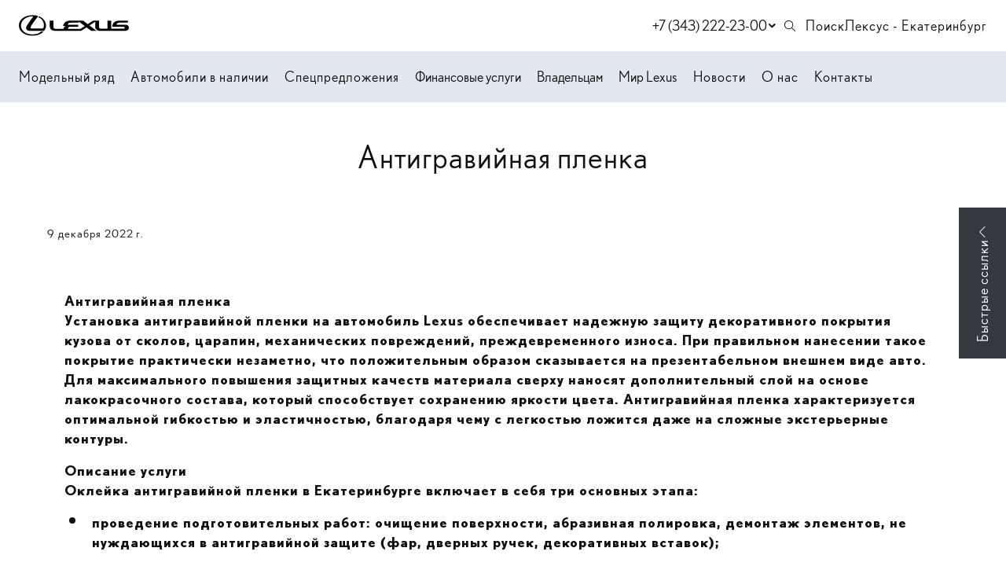

--- FILE ---
content_type: text/html; charset=utf-8
request_url: https://lexus-ekaterinburg.ru/news/info/antigraviynaya-plenka-v-servise-leksus
body_size: 22431
content:


<!DOCTYPE html>
<html lang="ru">
<head>
            <link rel="shortcut icon" type="image/png" href="/favicon.png">
    <title>Антигравийная пленка | Новости</title>

                <meta name="turbo-visit-control" content="reload">
        <meta name="turbo-cache-control" content="no-cache">
    
    <meta charset="UTF-8">
    <meta http-equiv="X-UA-Compatible" content="IE=edge">
    <meta name="format-detection" content="telephone=no">
    <meta name="viewport"
          content="width=device-width,maximum-scale=1,initial-scale=1,user-scalable=no,viewport-fit=cover">
        <meta name="description" content="Антигравийная пленка — официальный дилер Лексус - Екатеринбург в Екатеринбурге">
    <meta property="og:description" content="Антигравийная пленка — официальный дилер Лексус - Екатеринбург в Екатеринбурге">
        <link rel="canonical" href="https://lexus-ekaterinburg.ru/news/antigraviynaya-plenka-v-servise-leksus">
    <!-- Twitter Card data -->
    <meta name="twitter:card" content="summary_large_image">
    <!-- Open Graph data -->
    <meta property="og:title" content="&lt;b id=&quot;docs-internal-guid-5f5adfe8-7fff-98b8-d4d2-abb6a03063df&quot;&gt;Антигравийная пленка&lt;/b&gt;">
    <meta property="og:logo" content="http://tradeins.space/uploads/company/43/Logo.png">
    <meta property="og:type" content="website">
    <meta property="og:url" content="https://lexus-ekaterinburg.ru/news/antigraviynaya-plenka-v-servise-leksus">

    <meta property="og:image" content="https://lexus-ekaterinburg.ru/build/app_build/images/og-image.png">


    
        
    <!-- SEO MARKUP -->
            <script type="application/ld+json">
    {
        "@context": "http://schema.org",
        "@type": "AutoDealer",
        "name": "Лексус - Екатеринбург",
        "url": "https://lexus-ekaterinburg.ru/",
        "logo": "http://tradeins.space/uploads/company/43/Logo.png",
        "address":
         {
            "@type": "PostalAddress",
            "streetAddress": "ул. Металлургов, д. 60",
            "addressLocality": "Екатеринбург",
            "addressRegion": "Свердловская область",
            "addressCountry": "Россия"
        },
        "geo":
         {
            "@type": "GeoCoordinates",
            "latitude": "56.828136129563",
            "longitude": "60.528260607687"
        },
        "contactPoint":
         {
            "@type": "ContactPoint",
            "contactType": "Отдел продаж",
            "telephone": ["+7 (343) 222-23-00"]
        }
    }
</script>


            <script type="application/ld+json">
    {
        "@context": "https://schema.org",
        "@type": "NewsArticle",
        "url": "https://lexus-ekaterinburg.ru/news/antigraviynaya-plenka-v-servise-leksus",
        "headline": "Антигравийная пленка",
        "image": "https://lexus-ekaterinburg.ruhttps://cdn.trx.tradedealer.ru/307/media/download/news-parsed/58NrQA__kuzov.jpeg",
        "datePublished": "2022-12-09"
    }
</script>


            <script type="application/ld+json">
    {
        "@context": "https://schema.org",
        "@type": "BreadcrumbList",
        "itemListElement": [
            {
                "@type": "ListItem",
                "position": 1,
                "name": "Главная",
                "item": "https://lexus-ekaterinburg.ru/"
            }
,            {
                "@type": "ListItem",
                "position": 2,
                "name": "blog",
                "item": "https://lexus-ekaterinburg.ru/news"
            }
,            {
                "@type": "ListItem",
                "position": 3,
                "name": "Полезная информация",
                "item": "https://lexus-ekaterinburg.ru/news/info"
            }
,            {
                "@type": "ListItem",
                "position": 4,
                "name": "Антигравийная пленка",
                "item": "https://lexus-ekaterinburg.ru/news/antigraviynaya-plenka-v-servise-leksus"
            }
        ]
    }
</script> <!-- application/ld+json -->

        
        
                        <link rel="stylesheet" href="/builds/build41/app_build/6277.a3cd26cf.css" data-turbo-track="reload" crossorigin="anonymous" integrity="sha384-HwCsgzjy62HMXk6CnNKbLSYPyC+s6/qaOKhskXm7Va+j4sZW1WkTOlFzPKqHf1F8"><link rel="stylesheet" href="/builds/build41/app_build/app.88dfbdc0.css" data-turbo-track="reload" crossorigin="anonymous" integrity="sha384-rMrkLh33t1sYDyd0rIMu2wwvAKJ73stJUGt5TwEmaUreWs9g312y+ZfnZSJni91D">
    
        
                <script src="/builds/build41/app_build/runtime.904f4013.js" data-turbo-track="reload" integrity="sha384-rbnj9SlQStPvp/1rfxYac2h8tkL3Y2QjqDTvORAPR5f95d3uJNpBi5E+gJ8mm4xj"></script><script src="/builds/build41/app_build/preload.63beac6b.js" data-turbo-track="reload" integrity="sha384-aIxJQcTVDVLyaWmTJ/GT41c4kXKCTmgNS7sG721zvb55IkI4K3Nk3ASC1CH1lrT/"></script>
                <script src="https://event.tradedealer.ru/trade_corp/module.js?mod=_light" async></script>
                                <script>
            function loadScript(src, excludeBot = true, async = true, defer = false, onload = null) {
                if (excludeBot && window.isbot) {
                    return;
                }
                let script = document.createElement('script');
                script.onload = onload ? onload : function(e) {};
                script.src = src;
                if (async) {
                    script.async = async;
                } else if (defer) {
                    script.defer = defer;
                }
                document.head.appendChild(script);
            }
        </script>
        <script src="/builds/build41/app_build/6277.29abc6c7.js" defer data-turbo-track="reload" integrity="sha384-aUWWxv2NrzO2GKJgWb+gXPP1bD5hIjxWhj7Mkom9/W7cR9ONB7nOWLQ/q9gGlVTR"></script><script src="/builds/build41/app_build/app.0a43bce3.js" defer data-turbo-track="reload" integrity="sha384-zNr5JoNvWY4N9xwR4UQkf+qjkO9gXrLVjQIhXNUMq8j2uAG+Ruhj2qN8qxc8zH5o"></script>
        
            
        
            
            
</head>
<body     data-project-theme="lexus">
            <script>loadScript('https://script.tradedealer.ru/script/myVwP7IdSsWwLCwX.js', 1, 1, 0, );</script>
    
            <div data-controller="admin-helper"
     style="position: fixed; top: 20px; left: 20px; z-index: 9999; display: none;">
    <div class="admin-helper-container"
         style="background: rgba(255, 255, 255, 0.85);
                border-radius: 8px;
                box-shadow: 0 2px 10px rgba(0, 0, 0, 0.1);
                padding: 2px;
                display: flex;
                gap: 6px;
                border: 1px solid rgba(0, 0, 0, 0.1);
                transition: all 0.2s ease;
                backdrop-filter: blur(4px);">
        
        <button data-admin-helper-target="noCacheBtn"
                class="admin-helper-btn admin-helper-btn--page"
                data-action="click->admin-helper#noCache"
                title="Показывать кэшированные ответы"
                style="display: inline-flex;
                      align-items: center;
                      gap: 4px;
                      padding: 6px 10px;
                      border-radius: 6px;
                      background: rgba(108, 117, 125, 0.1);
                      border: 1px solid rgba(108, 117, 125, 0.2);
                      color: #495057;
                      text-decoration: none;
                      font-size: 13px;
                      font-weight: 500;
                      transition: all 0.15s ease;">
            NoCache
        </button>

        <button data-admin-helper-target="clickZoneBtn"
                class="admin-helper-btn admin-helper-btn--admin"
                data-action="click->admin-helper#openAdminHelp"
                style="display: inline-flex;
                       align-items: center;
                       gap: 4px;
                       padding: 6px 10px;
                       border-radius: 6px;
                       background: rgba(13, 110, 253, 0.1);
                       border: 1px solid rgba(13, 110, 253, 0.2);
                       color: #0d6efd;
                       font-size: 13px;
                       font-weight: 500;
                       cursor: pointer;
                       transition: all 0.15s ease;">
            <svg width="12" height="12" viewBox="0 0 24 24" fill="none" xmlns="http://www.w3.org/2000/svg"
                 style="opacity: 0.8;">
                <path d="M12 15C13.6569 15 15 13.6569 15 12C15 10.3431 13.6569 9 12 9C10.3431 9 9 10.3431 9 12C9 13.6569 10.3431 15 12 15Z"
                      stroke="#0d6efd" stroke-width="1.5" stroke-linecap="round" stroke-linejoin="round"/>
                <path d="M19.4 15C19.2669 15.3016 19.227 15.6362 19.286 15.9606C19.3449 16.285 19.5002 16.5843 19.731 16.8186C19.9618 17.0529 20.2572 17.2105 20.578 17.2702C20.8988 17.33 21.2295 17.289 21.527 17.153"
                      stroke="#0d6efd" stroke-width="1.5" stroke-linecap="round" stroke-linejoin="round"/>
                <path d="M2.473 17.153C2.77049 17.289 3.10119 17.33 3.42199 17.2702C3.74279 17.2105 4.03816 17.0529 4.26898 16.8186C4.4998 16.5843 4.65508 16.285 4.71403 15.9606C4.77298 15.6362 4.73306 15.3016 4.6 15"
                      stroke="#0d6efd" stroke-width="1.5" stroke-linecap="round" stroke-linejoin="round"/>
                <path d="M4.6 9C4.73306 8.69842 4.77298 8.36381 4.71403 8.03941C4.65508 7.71501 4.4998 7.4157 4.26898 7.18141C4.03816 6.94712 3.74279 6.78954 3.42199 6.72978C3.10119 6.67003 2.77049 6.711 2.473 6.847"
                      stroke="#0d6efd" stroke-width="1.5" stroke-linecap="round" stroke-linejoin="round"/>
                <path d="M19.4 9C19.2669 8.69842 19.227 8.36381 19.286 8.03941C19.3449 7.71501 19.5002 7.4157 19.731 7.18141C19.9618 6.94712 20.2572 6.78954 20.578 6.72978C20.8988 6.67003 21.2295 6.711 21.527 6.847"
                      stroke="#0d6efd" stroke-width="1.5" stroke-linecap="round" stroke-linejoin="round"/>
            </svg>
            Клик-zone
        </button>

        <div class="d-flex">
            <div class="align-self-center custom-tooltip-container">
                <svg width="24" height="24" viewBox="0 0 24 24" fill="none" xmlns="http://www.w3.org/2000/svg">
                    <path d="M12 22C17.5228 22 22 17.5228 22 12C22 6.47715 17.5228 2 12 2C6.47715 2 2 6.47715 2 12C2 17.5228 6.47715 22 12 22Z"
                          stroke="#212529" stroke-width="1.5" stroke-linecap="round" stroke-linejoin="round"/>
                    <path d="M12 17V17.01" stroke="#212529" stroke-width="2" stroke-linecap="round"
                          stroke-linejoin="round"/>
                    <path d="M12 13.5C12 11.5 14 11.5 14 10C14 8.5 13 7.5 12 7.5C11 7.5 10 8.34315 10 9.5"
                          stroke="#212529" stroke-width="1.5" stroke-linecap="round" stroke-linejoin="round"/>
                </svg>
                <div class="custom-tooltip">
                    <div class="custom-tooltip-row"><span class="custom-shortcut">F4</span> — открыть/закрыть мини-админ
                        панель
                    </div>
                    <div class="custom-tooltip-row"><span class="custom-shortcut">F9</span> — открыть Клик-зону</div>
                    <div class="custom-tooltip-row"><span class="custom-shortcut">F7+Ctrl</span> — открыть Страницу в
                        админке
                    </div>
                </div>
            </div>
        </div>

        <div style="display: grid">
            <button class="admin-helper-btn admin-helper-btn--close"
                    data-action="click->admin-helper#hideAdminPanel"
                    style="display: inline-flex;
                       align-items: center;
                       justify-content: center;
                       width: 24px;
                       height: 20px;
                       border-radius: 6px;
                       background: rgba(33, 37, 41, 0.1);
                       border: 1px solid rgba(33, 37, 41, 0.2);
                       color: #212529;
                       cursor: pointer;
                       transition: all 0.15s ease;">
                <svg width="12" height="12" viewBox="0 0 24 24" fill="none" xmlns="http://www.w3.org/2000/svg">
                    <path d="M18 6L6 18" stroke="#212529" stroke-width="1.5" stroke-linecap="round"
                          stroke-linejoin="round"/>
                    <path d="M6 6L18 18" stroke="#212529" stroke-width="1.5" stroke-linecap="round"
                          stroke-linejoin="round"/>
                </svg>
            </button>

            <button data-admin-helper-target="minBtn"
                    class="admin-helper-btn admin-helper-btn--close"
                    data-action="click->admin-helper#minAdminPanelSwitch"
                    style="display: inline-flex;
                       align-items: center;
                       justify-content: center;
                       width: 24px;
                       height: 20px;
                       border-radius: 6px;
                       background: rgba(33, 37, 41, 0.1);
                       border: 1px solid rgba(33, 37, 41, 0.2);
                       color: #212529;
                       cursor: pointer;
                       transition: all 0.15s ease;">
                <svg width="12" height="12" viewBox="0 0 24 24" fill="none" xmlns="http://www.w3.org/2000/svg">
                    <path d="M19 12H5" stroke="#212529" stroke-width="1.5" stroke-linecap="round"
                          stroke-linejoin="round"/>
                    <path d="M12 19L5 12L12 5" stroke="#212529" stroke-width="1.5" stroke-linecap="round"
                          stroke-linejoin="round"/>
                </svg>
            </button>
        </div>
    </div>
</div>

<style>
    /* Базовые стили для контейнера */
    .custom-tooltip-container {
        position: relative;
        display: inline-block;
        cursor: pointer;
    }

    /* Основные стили подсказки */
    .custom-tooltip {
        visibility: hidden;
        width: 420px; /* Увеличенная ширина */
        background-color: #2d3748;
        color: #f7fafc;
        border-radius: 6px;
        padding: 16px 20px; /* Увеличенные отступы */
        position: absolute;
        z-index: 1000; /* Высокий z-index чтобы перекрыть другие элементы */
        top: 100%;
        left: 100%;
        margin-left: 12px;
        opacity: 0;
        transition: opacity 0.2s ease, transform 0.2s ease;
        transform: translateY(5px);
        box-shadow: 0 10px 15px -3px rgba(0, 0, 0, 0.1), 0 4px 6px -2px rgba(0, 0, 0, 0.05);
        white-space: nowrap; /* Запрет переноса текста */
    }

    /* Стрелка */
    .custom-tooltip::after {
        content: "";
        position: absolute;
        right: 100%;
        top: 16px;
        border-width: 8px;
        border-style: solid;
        border-color: transparent #2d3748 transparent transparent;
    }

    /* Состояние при наведении */
    .custom-tooltip-container:hover .custom-tooltip {
        visibility: visible;
        opacity: 1;
        transform: translateY(0);
    }

    /* Стили строк */
    .custom-tooltip-row {
        padding: 6px 0;
        line-height: 1.5;
        font-size: 15px;
        display: flex;
        align-items: center;
    }

    /* Стили горячих клавиш */
    .custom-shortcut {
        display: inline-flex;
        padding: 3px 8px;
        background-color: #4a5568;
        color: #f6ad55;
        border-radius: 4px;
        font-weight: 600;
        font-family: 'Courier New', monospace;
        margin-right: 12px;
        font-size: 14px;
        min-width: 60px;
        justify-content: center;
        align-items: center;
    }

    /* Защита от перебития других tooltip'ов */
    .custom-tooltip-container .custom-tooltip {
        /* Стили применяются только к элементам внутри нашего контейнера */
    }

    .admin-helper-btn:hover {
        transform: translateY(-1px);
        box-shadow: 0 1px 4px rgba(0, 0, 0, 0.1);
    }

    .admin-helper-btn--page:hover {
        background: rgba(108, 117, 125, 0.2) !important;
    }

    .admin-helper-btn--admin:hover {
        background: rgba(13, 110, 253, 0.2) !important;
    }

    .admin-helper-btn--close:hover {
        background: rgba(33, 37, 41, 0.2) !important;
    }

    .admin-helper-btn--nocache {
        border-color: darkred !important;
    }

    @media (prefers-color-scheme: dark) {
        .admin-helper-container {
            background: rgba(40, 40, 40, 0.85) !important;
            border-color: rgba(255, 255, 255, 0.1) !important;
            box-shadow: 0 2px 10px rgba(0, 0, 0, 0.3);
        }

        .admin-helper-btn--page {
            background: rgba(108, 117, 125, 0.15) !important;
            border-color: rgba(108, 117, 125, 0.3) !important;
            color: #e0e0e0 !important;
        }

        .admin-helper-btn--page path {
            stroke: #e0e0e0 !important;
        }

        .admin-helper-btn--admin {
            background: rgba(13, 110, 253, 0.15) !important;
            border-color: rgba(13, 110, 253, 0.3) !important;
            color: #6ea8fe !important;
        }

        .admin-helper-btn--admin path {
            stroke: #6ea8fe !important;
        }

        .admin-helper-btn--close {
            background: rgba(255, 255, 255, 0.1) !important;
            border-color: rgba(255, 255, 255, 0.2) !important;
            color: #e0e0e0 !important;
        }

        .admin-helper-btn--close path {
            stroke: #e0e0e0 !important;
        }
    }
</style>
            <div class="td-fragments">
        
    </div>
    
                                            
            
    <div class="td-main-body
                td-main-body--header-fixed td-main-body--header-dealer_2
                                 td-main-body--login-page                                                                "
                            >

                        
        



<header id="td_header" class="td-header  td-header--dealer-2 td-header--fixed "
        data-controller="header "
        >

    
<div class="offcanvas offcanvas-end td-dropdown" tabindex="-1"
     id="offcanvasNavbar"
>
    <div class="td-dropdown__top">
        <div class="td-dropdown__logos-wrap">
            <a class="td-dropdown__logo" href="/">
                                    <img src="/build/app_build/images/logo.svg" alt="">
                            </a>
            
                        </div>
        <button type="button" class="td-btn-close" data-bs-dismiss="offcanvas" aria-label="Close"></button>
    </div>

    <div class="td-dropdown__body">
        
                    <div                     class="td-menu td-menu--sliding-layers " data-controller="menu"
                            >
                                    
    <script type="application/ld+json">
    {
        "@context": "https://schema.org",
        "@type": "ItemList",
        "name": "Меню аккордеон",
        "itemListElement": [
                        {
                "@type": "SiteNavigationElement",
                "name": "Модельный ряд",
                "url": "/model-range"
            },                        {
                "@type": "SiteNavigationElement",
                "name": "Автомобили в наличии",
                "url": "/cars"
            },                        {
                "@type": "SiteNavigationElement",
                "name": "Спецпредложения",
                "url": "/special"
            },                        {
                "@type": "SiteNavigationElement",
                "name": "Контакты",
                "url": "/contacts"
            }                    ]
    }
</script> <!-- application/ld+json -->


            <div class="td-menu__item td-menu__item--level1 " >
                                                            <a class="td-menu__link td-menu__link--level1 "
                   data-turbo="false" href="/model-range"
                                                >
                Модельный ряд
                </a>
            
            </div>
            <div class="td-menu__item td-menu__item--level1 " >
                                                            <a class="td-menu__link td-menu__link--level1 "
                   data-turbo="false" href="/cars"
                                                >
                Автомобили в наличии
                </a>
            
            </div>
            <div class="td-menu__item td-menu__item--level1 " >
                                                            <a class="td-menu__link td-menu__link--level1 "
                   data-turbo="false" href="/special"
                                                >
                Спецпредложения
                </a>
            
            </div>
            <div class="td-menu__item td-menu__item--level1 " >
                                                            <a class="td-menu__link td-menu__link--level1 "
                   data-turbo="false" href=""
                                                >
                Финансовые услуги
                </a>
            
            </div>
            <div class="td-menu__item td-menu__item--level1 " >
                                                            <a class="td-menu__link td-menu__link--level1 "
                   data-turbo="false" href=""
                                                >
                Владельцам
                </a>
            
            </div>
            <div class="td-menu__item td-menu__item--level1 " >
                                                            <a class="td-menu__link td-menu__link--level1 "
                   data-turbo="false" href=""
                                                >
                Мир Lexus
                </a>
            
            </div>
            <div class="td-menu__item td-menu__item--level1 " >
                                                            <a class="td-menu__link td-menu__link--level1 "
                   data-turbo="false" href="/contacts"
                                                >
                Контакты
                </a>
            
            </div>

                            </div>
        
        <div class="td-dropdown__bottom">
            
                            <div class="td-indent-bottom-lg">
                    <a class="td-menu__link td-menu__link--level1 td-menu__link--search" href="/search">
                        Поиск по сайту
                    </a>
                </div>
            
            

            
                                        
            
                        
                            <div class="td-dropdown__socials">
                        
    <div class="td-socials"><div class="td-socials__item "><a class="td-btn td-btn-social td-btn-social--vk"
                       href="https://vk.com/lexus_ekaterinburg"
                         rel="nofollow"                       target="_blank"
                       rel="nofollow"><svg width="22" height="13" viewBox="0 0 22 13" fill="none" xmlns="http://www.w3.org/2000/svg"><path fill-rule="evenodd" clip-rule="evenodd" d="M12.0469 11.9573C12.0469 11.9573 12.4319 11.9153 12.6291 11.7074C12.8096 11.5169 12.8033 11.1574 12.8033 11.1574C12.8033 11.1574 12.7793 9.47869 13.5734 9.23083C14.3559 8.98707 15.3608 10.8542 16.4271 11.5722C17.2326 12.115 17.8441 11.9962 17.8441 11.9962L20.6936 11.9573C20.6936 11.9573 22.1836 11.8671 21.4772 10.717C21.4188 10.6227 21.0651 9.86584 19.3591 8.31109C17.5717 6.68361 17.8117 6.94684 19.9633 4.13128C21.2738 2.41675 21.7976 1.37 21.6338 0.922423C21.4783 0.494303 20.5142 0.60799 20.5142 0.60799L17.3067 0.62745C17.3067 0.62745 17.0688 0.5957 16.8925 0.699145C16.7203 0.800542 16.6087 1.03713 16.6087 1.03713C16.6087 1.03713 16.1016 2.36349 15.4244 3.49217C13.996 5.87244 13.4252 5.99842 13.1915 5.85093C12.6479 5.50577 12.7835 4.4662 12.7835 3.72774C12.7835 1.42019 13.1404 0.458455 12.0896 0.209572C11.7411 0.126611 11.4845 0.0723274 10.5924 0.0631095C9.44773 0.0518432 8.47944 0.0672063 7.9306 0.330429C7.56541 0.505569 7.28368 0.896818 7.45585 0.919351C7.66766 0.947004 8.14763 1.04635 8.40222 1.38639C8.7309 1.82578 8.71942 2.81107 8.71942 2.81107C8.71942 2.81107 8.90828 5.52728 8.27806 5.86424C7.84608 6.09572 7.25343 5.62356 5.97942 3.46349C5.32728 2.35734 4.83479 1.13443 4.83479 1.13443C4.83479 1.13443 4.73984 0.906036 4.56976 0.78313C4.36421 0.63462 4.07727 0.58853 4.07727 0.58853L1.02946 0.60799C1.02946 0.60799 0.571401 0.620281 0.403411 0.815905C0.254203 0.988997 0.391934 1.3485 0.391934 1.3485C0.391934 1.3485 2.77822 6.82905 5.48066 9.59135C7.95877 12.1232 10.7718 11.9573 10.7718 11.9573H12.0469Z" fill="white"/></svg></a></div><div class="td-socials__item "><a class="td-btn td-btn-social td-btn-social--whatsapp"
                       href="https://api.whatsapp.com/send?phone=79058080810&text=&source=&data=&app_absent="
                         rel="nofollow"                       target="_blank"
                       rel="nofollow"><svg width="30" height="30" viewBox="0 0 30 30" fill="none" xmlns="http://www.w3.org/2000/svg"><path d="M15 5C9.48614 5 5.00006 9.48607 5.00006 15C5.00006 16.7217 5.44485 18.4147 6.28832 19.9086L5.01615 24.4478C4.97441 24.5969 5.01485 24.7569 5.12267 24.8678C5.20572 24.9534 5.31876 24.9999 5.43485 24.9999C5.46963 24.9999 5.50485 24.9956 5.53919 24.9873L10.2766 23.8139C11.7231 24.5904 13.3522 24.9999 15 24.9999C20.5139 24.9999 25 20.5139 25 15C25 9.48607 20.5139 5 15 5ZM20.0305 18.5287C19.8165 19.1208 18.7905 19.6613 18.2974 19.7339C17.8548 19.7986 17.2948 19.8265 16.68 19.6334C16.3074 19.516 15.8292 19.3604 15.2166 19.0991C12.6413 18.0008 10.9596 15.4404 10.8309 15.2713C10.7027 15.1021 9.78266 13.8969 9.78266 12.6495C9.78266 11.4022 10.4457 10.7887 10.6814 10.5348C10.917 10.2809 11.1948 10.2174 11.3661 10.2174C11.5374 10.2174 11.7083 10.2195 11.8583 10.2265C12.0161 10.2343 12.2279 10.1669 12.4361 10.6617C12.65 11.1695 13.1635 12.4169 13.227 12.5443C13.2913 12.6713 13.334 12.8195 13.2487 12.9887C13.1635 13.1578 13.1209 13.2635 12.9922 13.4117C12.8635 13.56 12.7226 13.7421 12.607 13.8561C12.4783 13.9826 12.3448 14.1195 12.4944 14.3734C12.644 14.6274 13.1592 15.4574 13.9226 16.1295C14.9031 16.993 15.7305 17.2608 15.987 17.3878C16.2435 17.5147 16.3935 17.4934 16.5431 17.3243C16.6926 17.1547 17.1848 16.5839 17.3557 16.3304C17.5265 16.0769 17.6978 16.1187 17.9335 16.2034C18.1692 16.2878 19.4313 16.9008 19.6878 17.0278C19.9444 17.1547 20.1157 17.2182 20.18 17.3239C20.2444 17.4291 20.2444 17.9369 20.0305 18.5287Z" fill="white"/></svg></a></div></div>                </div>
                    </div>
    </div>
</div>

                        
<div class="td-topbar td-container td-header__topbar">
    <div class="td-topbar__aside">
        <div class="td-topbar__company-logo">
            
<a href="/" class="td-company  td-topbar__company            "
>
                                    <img class="td-logo" src="/build/app_build/images/logo.svg" alt="Логотип Лексус - Екатеринбург">
                    
    </a>
        </div>
        <div class="td-topbar__dealer-logo">
            
                        </div>
        
    
    <div class="dropdown td-phone-set d-none d-xs-block">
    <button class="td-btn-link td-phone-set__btn m-lg-2"
            type="button"
            id="aggregatedContactsDropdown"
            data-bs-toggle="dropdown" aria-expanded="false"
            data-controller="sensitive-dropdown"
            data-sensitive-dropdown-target="button"
    >
                <span class="td-phone-set__phone">+7 (343) 222-23-00</span>
                <svg class="td-stroke-current td-phone-set__btn-icon" width="20" height="20" viewBox="0 0 20 20" fill="none" xmlns="http://www.w3.org/2000/svg">
            <path d="M12 8L15.3333 11.3333L18.6667 8" stroke="currentColor" stroke-width="2" stroke-linecap="round" stroke-linejoin="round"/>
        </svg>
    </button>

    <div class="dropdown-menu dropdown-menu-end td-phone-set__menu"
    aria-labelledby="aggregatedContactsDropdown"
>
    <div class="td-phone-set__menu-title">
        Контакты
    </div>
    <span class="td-phone-set__menu-close">
        <svg width="20" height="20" viewBox="0 0 30 31" fill="none" xmlns="http://www.w3.org/2000/svg">
            <path d="M20 10.0332L15 15.0332L10 10.0332" stroke="currentColor" stroke-width="2.65039" stroke-linecap="round" stroke-linejoin="round"/>
            <path d="M10 20.0332L15 15.0332L20 20.0332" stroke="currentColor" stroke-width="2.65039" stroke-linecap="round" stroke-linejoin="round"/>
        </svg>
    </span>
    <ul>
                    <li class="td-phone-set__item">
                                    <a class="td-phone-set__item-phone" href="tel:+7(343)222-23-00">+7 (343) 222-23-00</a>
                                                    <span class="td-phone-set__item-address">Екатеринбург,  ул. Металлургов, д. 60</span>
                            </li>
            </ul>
</div>
</div>
                    </div>
        <div class="td-header__html-block">
                    <a href="/search" class="d-flex align-items-center"><svg width="21" height="20" style="margin-right: 9px;" viewBox="0 0 21 20" fill="none" xmlns="http://www.w3.org/2000/svg">
<path d="M12.796 12.2408C13.7082 11.1832 14.1643 9.96034 14.1643 8.57224C14.1643 7.0255 13.619 5.7101 12.5283 4.62606C11.4377 3.54202 10.119 3 8.57224 3C7.0255 3 5.7101 3.54202 4.62606 4.62606C3.54202 5.7101 3 7.0255 3 8.57224C3 10.119 3.54202 11.4377 4.62606 12.5283C5.7101 13.619 7.0255 14.1643 8.57224 14.1643C9.96034 14.1643 11.1832 13.7082 12.2408 12.796L16.4051 16.9802L17 16.4051L12.8159 12.221L12.796 12.2408ZM8.57224 13.3513C7.25024 13.3513 6.12653 12.8853 5.20113 11.9533C4.27573 11.0212 3.81303 9.89424 3.81303 8.57224C3.81303 7.25024 4.27573 6.12653 5.20113 5.20113C6.12653 4.27573 7.25024 3.81303 8.57224 3.81303C9.89424 3.81303 11.0212 4.27573 11.9533 5.20113C12.8853 6.12653 13.3513 7.25024 13.3513 8.57224C13.3513 9.89424 12.8853 11.0212 11.9533 11.9533C11.0212 12.8853 9.89424 13.3513 8.57224 13.3513Z" fill="black"/>
</svg>
Поиск</a>
            </div>
    <div class="td-header__html-block">
                    <a href="/">Лексус - Екатеринбург</a>
            </div>
</div>
            
    <nav class="td-container td-header__nav td-header__nav--sticky td-header__nav--initial"
         data-header-target="header"    >
        <div class="td-header__part td-header__part_one ">
            
                                                                            
                
<a href="/" class="td-company  td-header__company            "
>
                                    <img class="td-logo" src="/build/app_build/images/logo.svg" alt="Логотип Лексус - Екатеринбург">
                    
    </a>

                            
                            
                                        
                                                        
                            <ul class="td-menu td-header__menu td-menu--header " data-controller="menu"><script type="application/ld+json">
    {
        "@context": "https://schema.org",
        "@type": "ItemList",
        "name": "Меню в шапке",
        "itemListElement": [
                        {
                "@type": "SiteNavigationElement",
                "name": "Модельный ряд",
                "url": "/model-range"
            },                        {
                "@type": "SiteNavigationElement",
                "name": "Автомобили в наличии",
                "url": "/cars"
            },                        {
                "@type": "SiteNavigationElement",
                "name": "Спецпредложения",
                "url": "/special"
            },                        {
                "@type": "SiteNavigationElement",
                "name": "Новости",
                "url": "/news/news"
            },                        {
                "@type": "SiteNavigationElement",
                "name": "О нас",
                "url": "/contacts"
            },                        {
                "@type": "SiteNavigationElement",
                "name": "Контакты",
                "url": "/contacts"
            }                    ]
    }
</script><!-- application/ld+json --><li class="td-menu__item td-header__menu-item td-menu__item--level1  " ><a class="td-menu__link td-menu__link--level1  " data-turbo="false" href="/model-range"
                                                                        >
                                Модельный ряд
            </a></li><li class="td-menu__item td-header__menu-item td-menu__item--level1  " ><a class="td-menu__link td-menu__link--level1  " data-turbo="false" href="/cars"
                                                                        >
                                Автомобили в наличии
            </a></li><li class="td-menu__item td-header__menu-item td-menu__item--level1  " ><a class="td-menu__link td-menu__link--level1  " data-turbo="false" href="/special"
                                                                        >
                                Спецпредложения
            </a></li><li class="td-menu__item td-header__menu-item td-menu__item--level1   td-menu__item--has-submenu" ><div class="offcanvas offcanvas-top td-header__dropdown" tabindex="-1" id="offcanvasTop3_131"><div class="td-container td-header__menu-container"><button class="td-menu__close js-menu-close" data-bs-toggle="offcanvas" data-bs-target="#offcanvasTop3_131" data-menu-target="menuItemDropdown">&nbsp;</button><div class="row"><div class="col col-12 col-md-9"><div class="td-submenu"><div class="td-submenu__col  "><div class="td-submenu__item-wrap"><div class="td-link td-submenu__item" ><div class="td-submenu__button"><div class="td-submenu__body"><div class="td-submenu__title">
                                        КРЕДИТОВАНИЕ
                                    </div><div class="td-submenu__link">Подробнее</div></div></div></div></div></div><div class="td-submenu__col  "><div class="td-submenu__item-wrap"><div class="td-link td-submenu__item" ><div class="td-submenu__button"><div class="td-submenu__body"><div class="td-submenu__title">
                                        ЛИЗИНГ
                                    </div><div class="td-submenu__link">Подробнее</div></div></div></div></div></div></div></div><div class="col col-12 col-md-3"><div class="td-menu-right-block td-overlay-holder"><div class="td-menu-right-block__image"><img alt="" height="400" src="https://lexus-ekaterinburg.ru/media/cache/thumb_dynamic_webp/rc/X2d1D5Ce/media/download/menu/XXvXsu__lexus-legend-hero-1920x1920-tcm-3173-1231637-1-small-portrait.webp" width="400" /></div><div class="td-menu-right-block__content"><p class="h3">«НОВАЯ&nbsp;ЛЕГЕНДА»</p><p style="text-transform: uppercase;">Кредитная программа на автомобили с пробегом Lexus или других марок</p></div><a class="td-overlay-link" href="/finance-services/credit/legend">Подробнее о программе</a></div></div></div><p><a class="td-btn-link" href="/request-callback">ЗАКАЗАТЬ ОБРАТНЫЙ ЗВОНОК</a></p></div><button aria-label="Close" data-bs-dismiss="offcanvas" class="td-btn-close" type="button"></button></div><button class="td-btn-link td-menu__link td-menu__link--level1  "
                    data-bs-toggle="offcanvas" data-bs-target="#offcanvasTop3_131" data-menu-target="menuItemDropdown"
            ><span>Финансовые услуги</span></button></li><li class="td-menu__item td-header__menu-item td-menu__item--level1   td-menu__item--has-submenu" ><div class="offcanvas offcanvas-top td-header__dropdown" tabindex="-1" id="offcanvasTop4_17"><div class="td-container td-header__menu-container"><button class="td-menu__close js-menu-close" data-bs-toggle="offcanvas" data-bs-target="#offcanvasTop4_17" data-menu-target="menuItemDropdown">&nbsp;</button><div class="row"><div class="col col-12 col-md-9"><script type="application/ld+json">
    {
        "@context": "https://schema.org",
        "@type": "ItemList",
        "name": "Меню 2 уровня",
        "itemListElement": [
                        {
                "@type": "SiteNavigationElement",
                "name": "ВЛАДЕЛЬЦАМ",
                "url": "/owners"
            },                        {
                "@type": "SiteNavigationElement",
                "name": "СЕРВИСНЫЕ ПРОГРАММЫ",
                "url": "/owners/service-offers"
            },                        {
                "@type": "SiteNavigationElement",
                "name": "ОБСЛУЖИВАНИЕ И РЕМОНТ",
                "url": "/owners/service"
            },                        {
                "@type": "SiteNavigationElement",
                "name": "АКСЕССУАРЫ И ЗАПАСНЫЕ ЧАСТИ",
                "url": "/owners/parts-and-accessories"
            },                        {
                "@type": "SiteNavigationElement",
                "name": "ИНФОРМАЦИЯ ДЛЯ ВЛАДЕЛЬЦЕВ",
                "url": "/owners/information"
            }                    ]
    }
</script><!-- application/ld+json --><div class="td-submenu"><div class="td-submenu__col  "><div class="td-submenu__item-wrap"><div class="td-link td-submenu__item td-overlay-holder" ><div class="td-submenu__body"><div class="td-submenu__title">
                                        ВЛАДЕЛЬЦАМ
                                    </div><div class="td-submenu__link">Подробнее</div></div><a data-turbo="false" href="/owners"
                             class="td-overlay-link"></a></div></div></div><div class="td-submenu__col  "><div class="td-submenu__item-wrap"><div class="td-link td-submenu__item td-overlay-holder" ><div class="td-submenu__body"><div class="td-submenu__title">
                                        СЕРВИСНЫЕ ПРОГРАММЫ
                                    </div><div class="td-submenu__link">Подробнее</div></div><a data-turbo="false" href="/owners/service-offers"
                             class="td-overlay-link"></a></div></div></div><div class="td-submenu__col  "><div class="td-submenu__item-wrap"><div class="td-link td-submenu__item td-overlay-holder" ><div class="td-submenu__body"><div class="td-submenu__title">
                                        ОБСЛУЖИВАНИЕ И РЕМОНТ
                                    </div><div class="td-submenu__link">Подробнее</div></div><a data-turbo="false" href="/owners/service"
                             class="td-overlay-link"></a></div></div></div><div class="td-submenu__col  "><div class="td-submenu__item-wrap"><div class="td-link td-submenu__item td-overlay-holder" ><div class="td-submenu__body"><div class="td-submenu__title">
                                        АКСЕССУАРЫ И ЗАПАСНЫЕ ЧАСТИ
                                    </div><div class="td-submenu__link">Подробнее</div></div><a data-turbo="false" href="/owners/parts-and-accessories"
                             class="td-overlay-link"></a></div></div></div><div class="td-submenu__col  "><div class="td-submenu__item-wrap"><div class="td-link td-submenu__item td-overlay-holder" ><div class="td-submenu__body"><div class="td-submenu__title">
                                        ИНФОРМАЦИЯ ДЛЯ ВЛАДЕЛЬЦЕВ
                                    </div><div class="td-submenu__link">Подробнее</div></div><a data-turbo="false" href="/owners/information"
                             class="td-overlay-link"></a></div></div></div></div></div><div class="col col-12 col-md-3"><div class="td-menu-right-block td-overlay-holder"><div class="td-menu-right-block__image"><img alt="" height="400" src="https://lexus-ekaterinburg.ru/media/cache/thumb_dynamic_webp/rc/IMTlXQ6W/media/download/A38gub__vlcr7p-400h400.webp" width="400" /></div><div class="td-menu-right-block__content"><p class="h3">T-PARTS &amp; OILS</p><p style="text-transform: uppercase;">Представляем вам новую линейку запасных частей, масел и технических жидкостей T-PARTS &amp; OILS.</p></div><a class="td-overlay-link" href="/owners/parts-and-accessories/t-parts-and-oils">Подробнее о программе</a></div></div></div><p><a class="td-btn-link" href="/request-callback">ЗАКАЗАТЬ ОБРАТНЫЙ ЗВОНОК</a></p></div><button aria-label="Close" data-bs-dismiss="offcanvas" class="td-btn-close" type="button"></button></div><button class="td-btn-link td-menu__link td-menu__link--level1  "
                    data-bs-toggle="offcanvas" data-bs-target="#offcanvasTop4_17" data-menu-target="menuItemDropdown"
            ><span>Владельцам</span></button></li><li class="td-menu__item td-header__menu-item td-menu__item--level1   td-menu__item--has-submenu" ><div class="offcanvas offcanvas-top td-header__dropdown" tabindex="-1" id="offcanvasTop5_164"><div class="td-container td-header__menu-container"><button class="td-menu__close js-menu-close" data-bs-toggle="offcanvas" data-bs-target="#offcanvasTop5_164" data-menu-target="menuItemDropdown">&nbsp;</button><div class="row"><div class="col col-12 col-md-9"><script type="application/ld+json">
    {
        "@context": "https://schema.org",
        "@type": "ItemList",
        "name": "Меню 2 уровня",
        "itemListElement": [
                        {
                "@type": "SiteNavigationElement",
                "name": "НОВОСТИ И СОБЫТИЯ",
                "url": "/lexus-world/news"
            },                        {
                "@type": "SiteNavigationElement",
                "name": "О LEXUS",
                "url": "/lexus-world/about-company"
            }                    ]
    }
</script><!-- application/ld+json --><div class="td-submenu"><div class="td-submenu__col  "><div class="td-submenu__item-wrap"><div class="td-link td-submenu__item td-overlay-holder" ><div class="td-submenu__body"><div class="td-submenu__title">
                                        НОВОСТИ И СОБЫТИЯ
                                    </div><div class="td-submenu__link">Подробнее</div></div><a data-turbo="false" href="/lexus-world/news"
                             target="_blank" class="td-overlay-link"></a></div></div></div><div class="td-submenu__col  "><div class="td-submenu__item-wrap"><div class="td-link td-submenu__item td-overlay-holder" ><div class="td-submenu__body"><div class="td-submenu__title">
                                        О LEXUS
                                    </div><div class="td-submenu__link">Подробнее</div></div><a data-turbo="false" href="/lexus-world/about-company"
                             class="td-overlay-link"></a></div></div></div></div></div><div class="col col-12 col-md-3"><div class="td-menu-right-block td-overlay-holder"><div class="td-menu-right-block__image"><img alt="" height="400" src="https://lexus-ekaterinburg.ru/media/cache/thumb_dynamic_webp/rc/yMtQN0Ek/media/download/a4XJeL__cakrt6-contact-us-1920-min-small-landscape.webp" width="400" /></div><div class="td-menu-right-block__content"><p class="h3">КОНТАКТЫ</p><p style="text-transform: uppercase;">У вас есть вопросы? Мы готовы на них ответить</p></div><a class="td-overlay-link" href="/contacts">Подробнее о программе</a></div></div></div><p><a class="td-btn-link" href="/request-callback">ЗАКАЗАТЬ ОБРАТНЫЙ ЗВОНОК</a></p></div><button aria-label="Close" data-bs-dismiss="offcanvas" class="td-btn-close" type="button"></button></div><button class="td-btn-link td-menu__link td-menu__link--level1  "
                    data-bs-toggle="offcanvas" data-bs-target="#offcanvasTop5_164" data-menu-target="menuItemDropdown"
            ><span>Мир Lexus</span></button></li><li class="td-menu__item td-header__menu-item td-menu__item--level1  " ><a class="td-menu__link td-menu__link--level1  " data-turbo="false" href="/news/news"
                                                                        >
                                Новости
            </a></li><li class="td-menu__item td-header__menu-item td-menu__item--level1  " ><a class="td-menu__link td-menu__link--level1  " data-turbo="false" href="/contacts"
                                                                        >
                                О нас
            </a></li><li class="td-menu__item td-header__menu-item td-menu__item--level1  " ><a class="td-menu__link td-menu__link--level1  " data-turbo="false" href="/contacts"
                                                                        >
                                Контакты
            </a></li></ul>        </div>

        
        <div class="td-header__part td-header__part_two ">
            
                                        
            
                            
                    <div class="td-header__html-block td-header__html-block--showtopbar">
                    <a href="/search" class="d-flex align-items-center"><svg width="21" height="20" style="margin-right: 9px;" viewBox="0 0 21 20" fill="none" xmlns="http://www.w3.org/2000/svg">
<path d="M12.796 12.2408C13.7082 11.1832 14.1643 9.96034 14.1643 8.57224C14.1643 7.0255 13.619 5.7101 12.5283 4.62606C11.4377 3.54202 10.119 3 8.57224 3C7.0255 3 5.7101 3.54202 4.62606 4.62606C3.54202 5.7101 3 7.0255 3 8.57224C3 10.119 3.54202 11.4377 4.62606 12.5283C5.7101 13.619 7.0255 14.1643 8.57224 14.1643C9.96034 14.1643 11.1832 13.7082 12.2408 12.796L16.4051 16.9802L17 16.4051L12.8159 12.221L12.796 12.2408ZM8.57224 13.3513C7.25024 13.3513 6.12653 12.8853 5.20113 11.9533C4.27573 11.0212 3.81303 9.89424 3.81303 8.57224C3.81303 7.25024 4.27573 6.12653 5.20113 5.20113C6.12653 4.27573 7.25024 3.81303 8.57224 3.81303C9.89424 3.81303 11.0212 4.27573 11.9533 5.20113C12.8853 6.12653 13.3513 7.25024 13.3513 8.57224C13.3513 9.89424 12.8853 11.0212 11.9533 11.9533C11.0212 12.8853 9.89424 13.3513 8.57224 13.3513Z" fill="black"/>
</svg>
Поиск</a>
            </div>
    <div class="td-header__html-block td-header__html-block--showtopbar">
                    <a href="/">Лексус - Екатеринбург</a>
            </div>

                            
                            
            
                                
            <a href="tel:+7(343)222-23-00" class="td-header__phone-icon td-phone-icon">        <svg class="td-stroke-current" width="30" height="30" viewBox="0 0 30 30" fill="none" xmlns="http://www.w3.org/2000/svg">
            <path d="M24.7736 21.2011L20.4606 16.8436C20.2394 16.6201 20.0182 16.6201 19.797 16.6201C19.5759 16.6201 19.3546 16.7319 19.1334 16.8436L18.0275 17.9609L17.9169 18.0726L17.0323 18.9665C16.037 18.1844 14.931 17.1788 13.9357 16.1732C12.9404 15.1676 11.9451 14.0503 11.1709 13.0447L12.0557 12.1508L13.2722 10.9218C13.4934 10.6983 13.4933 10.4749 13.4933 10.2514C13.4933 10.0279 13.3828 9.80448 13.2722 9.58101L8.95912 5.22348C8.73794 5.00001 8.51679 5 8.29561 5C8.07442 5 7.85327 5.11175 7.63209 5.22348L5.53084 7.34638C4.64612 8.24023 4.86727 9.9162 6.19436 12.2626C7.30026 14.2737 9.06968 16.5084 11.2815 18.6313C15.0416 22.4302 18.9123 25 21.0135 25C21.7876 25 22.2299 24.6648 22.4511 24.4413L24.5524 22.3184C25.1053 22.095 25.1054 21.5363 24.7736 21.2011Z" stroke-width="2"/>
        </svg>
    </a>
                
                                        <div class="td-header__settings-contacts"><div class="dropdown td-phone-set d-none d-xs-block"><button class="td-btn-link td-phone-set__btn m-lg-2"
            type="button"
            id="aggregatedContactsDropdown"
            data-bs-toggle="dropdown" aria-expanded="false"
            data-controller="sensitive-dropdown"
            data-sensitive-dropdown-target="button"
    ><span class="td-phone-set__phone">+7 (343) 222-23-00</span><svg class="td-stroke-current td-phone-set__btn-icon" width="20" height="20" viewBox="0 0 20 20" fill="none" xmlns="http://www.w3.org/2000/svg"><path d="M12 8L15.3333 11.3333L18.6667 8" stroke="currentColor" stroke-width="2" stroke-linecap="round" stroke-linejoin="round"/></svg></button><div class="dropdown-menu dropdown-menu-end td-phone-set__menu"
    aria-labelledby="aggregatedContactsDropdown"
><div class="td-phone-set__menu-title">
        Контакты
    </div><span class="td-phone-set__menu-close"><svg width="20" height="20" viewBox="0 0 30 31" fill="none" xmlns="http://www.w3.org/2000/svg"><path d="M20 10.0332L15 15.0332L10 10.0332" stroke="currentColor" stroke-width="2.65039" stroke-linecap="round" stroke-linejoin="round"/><path d="M10 20.0332L15 15.0332L20 20.0332" stroke="currentColor" stroke-width="2.65039" stroke-linecap="round" stroke-linejoin="round"/></svg></span><ul><li class="td-phone-set__item"><a class="td-phone-set__item-phone" href="tel:+7(343)222-23-00">+7 (343) 222-23-00</a><span class="td-phone-set__item-address">Екатеринбург,  ул. Металлургов, д. 60</span></li></ul></div></div></div>
            
                        
            
                            <button class="td-dropdown__button "
        data-bs-toggle="offcanvas" data-bs-target="#offcanvasNavbar" aria-controls="offcanvasNavbar"
        data-controller="burger" data-burger-target="burger"
>
    <svg class="td-stroke-current" width="30" height="30" viewBox="0 0 30 30" fill="none" xmlns="http://www.w3.org/2000/svg">
        <path d="M6 12H24M6 18H24" stroke-width="2" stroke-linecap="round" stroke-linejoin="round"/>
    </svg>
</button>
                                    </div>
            </nav>

        
    <script>
        document.addEventListener('DOMContentLoaded', () => {
            document.querySelectorAll('.td-header__toggle-menu-btn').forEach(btn => btn.addEventListener('click', () => {
                // модалки из bootstrap устанавливают overflow: hidden на боди
                document.body.style.removeProperty('overflow-x');
                document.body.style.removeProperty('overflow-y');
            }));
        });
    </script>
</header>


                            



            
            
            
                <style>
        .td-breadcrumbs__item--active {
            display: none;
        }
    </style>

    <main>
                <section class="td-section td-section--news-post">
            <div class="td-section__container td-news-post">
                <div class="td-news-post__head">
                                            <h1 class="td-news-post__title">Антигравийная пленка</h1>
                                        <div class="td-news-post__details">
                        <div class="td-news-post__date">9 декабря 2022 г.</div>
                                            </div>
                </div>
                                                                </div>
        </section>

                    

<section class="td-section-wrap " id="block_key_0">
    <div class="td-section-wrap__anchor" id="block_key_0_anchor"></div>

    
    

            
        <section class="td-section td-article td-ckeditor
         td-background--default                "
             id="widgetBlock_1288650151">
        <div class="td-section__container
             td-section__container--width-1180                                    ">
                            <link href="/lexus-news-info.css" rel="stylesheet" type="text/css" />
<div class="l-section">
<div class="container">
<div class="b-text-block">
<div class="b-text">
<div class="c-styleguide-typography__type c-styleguide-typography__type--section-heading"><b id="docs-internal-guid-5f5adfe8-7fff-98b8-d4d2-abb6a03063df">Антигравийная пленка</b></div>

<p dir="ltr"><b id="docs-internal-guid-5f5adfe8-7fff-98b8-d4d2-abb6a03063df">Установка антигравийной пленки на автомобиль Lexus обеспечивает надежную защиту декоративного покрытия кузова от сколов, царапин, механических повреждений, преждевременного износа. При правильном нанесении такое покрытие практически незаметно, что положительным образом сказывается на презентабельном внешнем виде авто. Для максимального повышения защитных качеств материала сверху наносят дополнительный слой на основе лакокрасочного состава, который способствует сохранению яркости цвета. Антигравийная пленка характеризуется оптимальной гибкостью и эластичностью, благодаря чему с легкостью ложится даже на сложные экстерьерные контуры.</b></p>

<div class="c-styleguide-typography__type c-styleguide-typography__type--subheading"><b id="docs-internal-guid-5f5adfe8-7fff-98b8-d4d2-abb6a03063df">Описание услуги</b></div>

<p dir="ltr"><b id="docs-internal-guid-5f5adfe8-7fff-98b8-d4d2-abb6a03063df">Оклейка антигравийной пленки в Екатеринбурге включает в себя три основных этапа:</b></p>

<ul>
	<li aria-level="1" dir="ltr">
	<p dir="ltr" role="presentation"><b id="docs-internal-guid-5f5adfe8-7fff-98b8-d4d2-abb6a03063df">проведение подготовительных работ: очищение поверхности, абразивная полировка, демонтаж элементов, не нуждающихся в антигравийной защите (фар, дверных ручек, декоративных вставок);</b></p>
	</li>
	<li aria-level="1" dir="ltr">
	<p dir="ltr" role="presentation"><b id="docs-internal-guid-5f5adfe8-7fff-98b8-d4d2-abb6a03063df">нанесение защитной пленки на весь кузов или отдельные части авто (область работ определяется пожеланиями заказчика);</b></p>
	</li>
	<li aria-level="1" dir="ltr">
	<p dir="ltr" role="presentation"><b id="docs-internal-guid-5f5adfe8-7fff-98b8-d4d2-abb6a03063df">ожидание полного высыхания финишного защитного состава в течение нескольких часов при температуре воздуха не ниже +25 °С.</b></p>
	</li>
</ul>

<p dir="ltr"><b id="docs-internal-guid-5f5adfe8-7fff-98b8-d4d2-abb6a03063df">В результате вы получаете обновленный автомобиль, которому не страшны царапины от песка или гравия.</b></p>

<div class="c-styleguide-typography__type c-styleguide-typography__type--subheading"><b id="docs-internal-guid-5f5adfe8-7fff-98b8-d4d2-abb6a03063df">Преимущества обращения в сервисный центр</b></div>

<p dir="ltr"><b id="docs-internal-guid-5f5adfe8-7fff-98b8-d4d2-abb6a03063df">Установка антигравийной пленки Lexus в Екатеринбурге — профессиональная услуга, выполняемая опытными мастерами. Предоставляем расширенную гарантию на выполненную работу, даем подробные рекомендации по дальнейшему уходу за покрытием. Используем только качественные материалы, отвечающие высоким стандартам европейского качества. Подробности уточняйте по телефону или в онлайн чате. Будем рады помочь!</b></p>
</div>
</div>
</div>
</div>
                    </div>
    </section>
        
    </section>


        
        
                

    <template id="block_news_1448282979">    <section class="td-section td-section--news  td-background--default " id="widgetBlock_691440056" data-controller="block-news">
        <div class="td-section__container">
            <div class="td-news-list__head">
                                    <h2>Читайте также</h2>
                                            </div>
            <div class="td-news-list">
                <div data-controller="small-slider" data-slides-per-view-lg="3" data-slides-per-view-xl="3" data-slides-per-view-xxl="3" data-block-news-target="slider">
                    <div data-small-slider-target="slider" class="swiper td-slider--small">
                        <div class="swiper-wrapper td-slider__wrapper">
                                                            <div class="swiper-slide td-news-list__slide" data-block-news-target="post" data-categories="2024">
                                    
<div class="td-news-list__item">
                    <a data-uid="lgY8J7VQyR" href="/news/service-campaign-august-15-2024"
                      class="td-link td-news-list__link" data-turbo-frame="_top">
                        <span class="td-news-list__image">
                                                                                
            
                                    
            
                    
        
            <picture >
            
            


                                                        <source type="image/webp"
                                                                srcset="https://lexus-ekaterinburg.ru/media/cache/fixed_240_2x_webp/rc/7dFReBvE/media/download/news/Tewt8u__573x240.png">
                <source                         srcset="https://lexus-ekaterinburg.ru/media/cache/fixed_240_2x/rc/7dFReBvE/media/download/news/Tewt8u__573x240.png">
            
            <img
                            src="https://cdn.trx.tradedealer.ru/307/media/download/news/Tewt8u__573x240.png"
                                    alt=""
            title=""
                        >
        </picture>
        
                                        </span>
        
            <span class="td-news-list__text">
                                <span class="td-news-list__details">
                    <span class="td-news-list__date td-news-list__date_normal">
                        <span class="day">15</span>
                        <span class="month">августа</span>
                        <span class="year">2024</span>
                    </span>
                    <span class="td-news-list__date td-news-list__date_short">15.08</span>
                                    </span>
                
                                    <span class="h4 td-news-list__title">РЕАЛИЗАЦИЯ СЕРВИСНОЙ КАМПАНИИ НА НЕКОТОРЫХ АВТОМОБИЛЯХ LEXUS</span>
                
                <span class="td-news-list__more"><span class="td-btn td-btn-link ">Подробнее</span></span>
            </span>
        </a>
    </div>
                                </div>
                                                            <div class="swiper-slide td-news-list__slide" data-block-news-target="post" data-categories="news">
                                    
<div class="td-news-list__item">
                    <a data-uid="lgY8J7VQyR" href="/news/vesenniy-servis-lexus"
                      class="td-link td-news-list__link" data-turbo-frame="_top">
                        <span class="td-news-list__image">
                                                                                
            
                                    
            
                    
        
            <picture >
            
            


                                                        <source type="image/webp"
                                                                srcset="https://lexus-ekaterinburg.ru/media/cache/fixed_240_2x_webp/rc/MAm0jaUS/media/download/news-parsed/P41nMg__kyvl7cm3pygowdy2nrs5amgmmay5kyquqydixauw.png">
                <source                         srcset="https://lexus-ekaterinburg.ru/media/cache/resolve/fixed_240_2x/rc/MAm0jaUS/media/download/news-parsed/P41nMg__kyvl7cm3pygowdy2nrs5amgmmay5kyquqydixauw.png?filters%5Bpost_processors%5D%5Bcwebp%5D%5Bq%5D=10">
            
            <img
                            src="https://cdn.trx.tradedealer.ru/307/media/download/news-parsed/P41nMg__kyvl7cm3pygowdy2nrs5amgmmay5kyquqydixauw.png"
                                    alt=""
            title=""
                        >
        </picture>
        
                                        </span>
        
            <span class="td-news-list__text">
                                <span class="td-news-list__details">
                    <span class="td-news-list__date td-news-list__date_normal">
                        <span class="day">26</span>
                        <span class="month">апреля</span>
                        <span class="year">2024</span>
                    </span>
                    <span class="td-news-list__date td-news-list__date_short">26.04</span>
                                    </span>
                
                                    <span class="h4 td-news-list__title">Весенний сервис Lexus</span>
                
                <span class="td-news-list__more"><span class="td-btn td-btn-link ">Подробнее</span></span>
            </span>
        </a>
    </div>
                                </div>
                                                            <div class="swiper-slide td-news-list__slide" data-block-news-target="post" data-categories="news">
                                    
<div class="td-news-list__item">
                    <a data-uid="lgY8J7VQyR" href="/news/shinnyy-otel-s-preimushchestvom-do-50"
                      class="td-link td-news-list__link" data-turbo-frame="_top">
                        <span class="td-news-list__image">
                                                                                
            
                                    
            
                    
        
            <picture >
            
            


                                                        <source type="image/webp"
                                                                srcset="https://lexus-ekaterinburg.ru/media/cache/fixed_240_2x_webp/rc/xE21pHwY/media/download/news-parsed/yRbZqW__3xiiuevdxfbt0jqsybp12pjh87kd5p5wsal6xgsa.jpeg">
                <source                         srcset="https://lexus-ekaterinburg.ru/media/cache/resolve/fixed_240_2x/rc/xE21pHwY/media/download/news-parsed/yRbZqW__3xiiuevdxfbt0jqsybp12pjh87kd5p5wsal6xgsa.jpeg?filters%5Bpost_processors%5D%5Bcwebp%5D%5Bq%5D=10">
            
            <img
                            src="https://cdn.trx.tradedealer.ru/307/media/download/news-parsed/yRbZqW__3xiiuevdxfbt0jqsybp12pjh87kd5p5wsal6xgsa.jpeg"
                                    alt=""
            title=""
                        >
        </picture>
        
                                        </span>
        
            <span class="td-news-list__text">
                                <span class="td-news-list__details">
                    <span class="td-news-list__date td-news-list__date_normal">
                        <span class="day">26</span>
                        <span class="month">апреля</span>
                        <span class="year">2024</span>
                    </span>
                    <span class="td-news-list__date td-news-list__date_short">26.04</span>
                                    </span>
                
                                    <span class="h4 td-news-list__title">Шинный отель с преимуществом до 50%</span>
                
                <span class="td-news-list__more"><span class="td-btn td-btn-link ">Подробнее</span></span>
            </span>
        </a>
    </div>
                                </div>
                                                    </div>
                        <div class="td-slider__pagination td-news-list__pagination"></div>
                                                <div class="td-slider__navigation td-news-list__navigation td-news-list__navigation--tablet">
                            <div class="td-slider__arrow td-slider__arrow--prev" data-action="click->small-slider#slidePrev">
                                <svg class="td-stroke-current" width="30" height="30" viewBox="0 0 30 30" fill="none" xmlns="http://www.w3.org/2000/svg">
                                    <path d="M17.5 9.5L12.5 14.5L17.5 19.5" stroke-width="2" stroke-linecap="round" stroke-linejoin="round"/>
                                </svg>
                            </div>
                            <div class="td-slider__arrow td-slider__arrow--next" data-action="click->small-slider#slideNext">
                                <svg class="td-stroke-current" width="30" height="30" viewBox="0 0 30 30" fill="none" xmlns="http://www.w3.org/2000/svg">
                                    <path d="M12.5 20.5L17.5 15.5L12.5 10.5" stroke-width="2" stroke-linecap="round" stroke-linejoin="round"/>
                                </svg>
                            </div>
                        </div>
                                            </div>
                </div>
            </div>
                            <div class="td-news-list__footer">
                    <a data-uid="pBUn3kHBXH" class="td-btn td-news-list__btn-show-all" href="/news" data-turbo-frame="_top" data-block-news-target="showAllBtn">
                        <span class="td-btn__text">Смотреть все</span>
                    </a>
                </div>
                    </div>
    </section>
            </template>
        <script>
            document.addEventListener('turbo:load', () => {
                const tmpl = document.getElementById('block_news_1448282979');
                if (tmpl) { tmpl.outerHTML = tmpl.innerHTML; }
            })
        </script>
    
            </main>
        
        

                                    
<footer class="td-footer td-footer--default">
    <div class="td-footer__container">
        
        
        
        
                                        <div class="td-footer__top-wrap">
                <div class="td-container td-footer__top ">
                                            <div class="td-footer__prepend-html-block">
                            <a class="td-btn td-btn-link" type="button" href="/feedback" target="_blank">Служба клиентской поддержки</a>
                        </div>
                    
                    <div class="td-footer__logo-wrap ">
                        
<a href="/" class="td-company  td-footer__company            "
>
                                
            
                                    
            
                    
        
            <picture class="td-logo">
            
            


                                                        <source type="image/webp"
                                                                srcset="https://lexus-ekaterinburg.ru/media/cache/thumb_270_50_webp/rc/8VomShEc/media/download/KY17xW__logo.png">
                <source                         srcset="https://lexus-ekaterinburg.ru/media/cache/thumb_270_50/rc/8VomShEc/media/download/KY17xW__logo.png">
            
            <img
                            src="https://cdn.trx.tradedealer.ru/307/media/download/KY17xW__logo.png"
                                    alt=""
            title=""
                        >
        </picture>
        
            
    </a>
                                            </div>

                    
                    
                                            <div class="td-footer__socials">
                                
    <div class="td-socials"><div class="td-socials__item "><a class="td-btn td-btn-social td-btn-social--vk"
                       href="https://vk.com/lexus_ekaterinburg"
                         rel="nofollow"                       target="_blank"
                       rel="nofollow"><svg width="22" height="13" viewBox="0 0 22 13" fill="none" xmlns="http://www.w3.org/2000/svg"><path fill-rule="evenodd" clip-rule="evenodd" d="M12.0469 11.9573C12.0469 11.9573 12.4319 11.9153 12.6291 11.7074C12.8096 11.5169 12.8033 11.1574 12.8033 11.1574C12.8033 11.1574 12.7793 9.47869 13.5734 9.23083C14.3559 8.98707 15.3608 10.8542 16.4271 11.5722C17.2326 12.115 17.8441 11.9962 17.8441 11.9962L20.6936 11.9573C20.6936 11.9573 22.1836 11.8671 21.4772 10.717C21.4188 10.6227 21.0651 9.86584 19.3591 8.31109C17.5717 6.68361 17.8117 6.94684 19.9633 4.13128C21.2738 2.41675 21.7976 1.37 21.6338 0.922423C21.4783 0.494303 20.5142 0.60799 20.5142 0.60799L17.3067 0.62745C17.3067 0.62745 17.0688 0.5957 16.8925 0.699145C16.7203 0.800542 16.6087 1.03713 16.6087 1.03713C16.6087 1.03713 16.1016 2.36349 15.4244 3.49217C13.996 5.87244 13.4252 5.99842 13.1915 5.85093C12.6479 5.50577 12.7835 4.4662 12.7835 3.72774C12.7835 1.42019 13.1404 0.458455 12.0896 0.209572C11.7411 0.126611 11.4845 0.0723274 10.5924 0.0631095C9.44773 0.0518432 8.47944 0.0672063 7.9306 0.330429C7.56541 0.505569 7.28368 0.896818 7.45585 0.919351C7.66766 0.947004 8.14763 1.04635 8.40222 1.38639C8.7309 1.82578 8.71942 2.81107 8.71942 2.81107C8.71942 2.81107 8.90828 5.52728 8.27806 5.86424C7.84608 6.09572 7.25343 5.62356 5.97942 3.46349C5.32728 2.35734 4.83479 1.13443 4.83479 1.13443C4.83479 1.13443 4.73984 0.906036 4.56976 0.78313C4.36421 0.63462 4.07727 0.58853 4.07727 0.58853L1.02946 0.60799C1.02946 0.60799 0.571401 0.620281 0.403411 0.815905C0.254203 0.988997 0.391934 1.3485 0.391934 1.3485C0.391934 1.3485 2.77822 6.82905 5.48066 9.59135C7.95877 12.1232 10.7718 11.9573 10.7718 11.9573H12.0469Z" fill="white"/></svg></a></div><div class="td-socials__item "><a class="td-btn td-btn-social td-btn-social--whatsapp"
                       href="https://api.whatsapp.com/send?phone=79058080810&text=&source=&data=&app_absent="
                         rel="nofollow"                       target="_blank"
                       rel="nofollow"><svg width="30" height="30" viewBox="0 0 30 30" fill="none" xmlns="http://www.w3.org/2000/svg"><path d="M15 5C9.48614 5 5.00006 9.48607 5.00006 15C5.00006 16.7217 5.44485 18.4147 6.28832 19.9086L5.01615 24.4478C4.97441 24.5969 5.01485 24.7569 5.12267 24.8678C5.20572 24.9534 5.31876 24.9999 5.43485 24.9999C5.46963 24.9999 5.50485 24.9956 5.53919 24.9873L10.2766 23.8139C11.7231 24.5904 13.3522 24.9999 15 24.9999C20.5139 24.9999 25 20.5139 25 15C25 9.48607 20.5139 5 15 5ZM20.0305 18.5287C19.8165 19.1208 18.7905 19.6613 18.2974 19.7339C17.8548 19.7986 17.2948 19.8265 16.68 19.6334C16.3074 19.516 15.8292 19.3604 15.2166 19.0991C12.6413 18.0008 10.9596 15.4404 10.8309 15.2713C10.7027 15.1021 9.78266 13.8969 9.78266 12.6495C9.78266 11.4022 10.4457 10.7887 10.6814 10.5348C10.917 10.2809 11.1948 10.2174 11.3661 10.2174C11.5374 10.2174 11.7083 10.2195 11.8583 10.2265C12.0161 10.2343 12.2279 10.1669 12.4361 10.6617C12.65 11.1695 13.1635 12.4169 13.227 12.5443C13.2913 12.6713 13.334 12.8195 13.2487 12.9887C13.1635 13.1578 13.1209 13.2635 12.9922 13.4117C12.8635 13.56 12.7226 13.7421 12.607 13.8561C12.4783 13.9826 12.3448 14.1195 12.4944 14.3734C12.644 14.6274 13.1592 15.4574 13.9226 16.1295C14.9031 16.993 15.7305 17.2608 15.987 17.3878C16.2435 17.5147 16.3935 17.4934 16.5431 17.3243C16.6926 17.1547 17.1848 16.5839 17.3557 16.3304C17.5265 16.0769 17.6978 16.1187 17.9335 16.2034C18.1692 16.2878 19.4313 16.9008 19.6878 17.0278C19.9444 17.1547 20.1157 17.2182 20.18 17.3239C20.2444 17.4291 20.2444 17.9369 20.0305 18.5287Z" fill="white"/></svg></a></div></div>                        </div>
                    
                                                                                </div>

                            </div>
            
                                                            
                                                <nav class="td-container td-footer__menu">

<ul class="row td-menu td-menu--footer
    justify-content-between    "
>
                            
        <li class="col col-auto td-menu__item td-menu__item--level1 ">
                                                <span class="td-menu__link td-menu__link--level1 "
                    >Модельный ряд</span>
                                    </li>
                            
        <li class="col col-auto td-menu__item td-menu__item--level1 ">
                                                <span class="td-menu__link td-menu__link--level1 "
                    >Финансовые услуги</span>
                                    </li>
                            
        <li class="col col-auto td-menu__item td-menu__item--level1 ">
                                                <span class="td-menu__link td-menu__link--level1 "
                    >Владельцам</span>
                                    </li>
                            
        <li class="col col-auto td-menu__item td-menu__item--level1 ">
                                                <span class="td-menu__link td-menu__link--level1 "
                    >Мир Lexus</span>
                                    </li>
    </ul>
</nav>
                                        
                                                <div class="td-container td-footer__disclaimer">
                    <!--noindex-->                    Вся представленная на сайте информация, касающаяся стоимости автомобилей, аксессуаров и сервисного обслуживания, носит информационный характер и не является публичной офертой, определяемой положениями ст. 437 (2) ГК РФ. Для получения подробной информации обращайтесь в официальные дилерские центры. Опубликованная на данном сайте информация может быть изменена в любое время без предварительного уведомления.
                    <!--/noindex-->                </div>
                        
                                <div class="td-container td-footer__bottom">
                <div class="td-footer__copyright">
                    ©&nbsp;2025, ООО «Компания Авто Плюс»
<style>
  .td-footer__copyright {position: relative;}
  .td-footer__copyright::before {content: '© ООО «Компания Авто Плюс», 2025 '; position: absolute; top: 0; left: 0; width: auto; height: 100%; background: #e2e8ef;}
</style>                 </div>

                <div class="td-footer__bottom-links">
                    
                    
                                                                        <a class="td-footer__custom-link" href="/legal">Юридическая информация</a>
                                                                                                <a class="td-footer__custom-link" href="/legal-documents">Правовая информация</a>
                                            
                    
                                                                                </div>

                                                                                                                                                
                <div class="td-footer__creators">
                    <div>Работает на технологиях</div>
                                        <a class="td-footer__creators-link" href="https://tradedealer.ru/solution/for-oem/?utm_source=lexus-ekaterinburg.ru&utm_medium=cpc&utm_campaign=logo_futter" target="_blank" rel="nofollow">
                                                                <span class="td-footer__creators-logo-wrap">
                            <img class="td-footer__creators-logo" width="82" height="15" src="/build/app_build/images/tradedealer.svg" rel="nofollow" alt="TradeDealer">
                        </span>
                                                            </a>                </div>
                                    </div>
            </div>
            
    </footer>
                    
                                <div data-controller="fast-links"
             data-fast-links-open=""
             data-fast-links-target="wrap"
             class="td-fast-links__wrap ">
            <div tabindex="-1" class="td-fast-links__offcanvas" data-fast-links-target="offcanvas">
                <div class="td-offcanvas__head">
                    <button data-fast-links-target="close"
                            class="td-btn-close td-btn-close--white" type="button"
                            aria-label="Close"
                    ></button>
                </div>
                <div class="td-fast-links">
  	<h3 style="font-size: 16px; line-height: 22px; text-transform: uppercase; font-weight: 500;">Быстрые ссылки</h3>
          	<div class="td-fast-links__items">
        <div class="td-item">
            <a href="/finance-services/forms-credit" class="td-link">
                <span class="td-link-text">Консультация по кредиту</span>
                <span class="td-icon">
                    <svg  width="30" height="30" viewBox="0 0 20 20" fill="none" xmlns="http://www.w3.org/2000/svg">
                      <path d="M4.6665 15.3326L15.3331 4.66602" stroke-width="1.5" stroke-linecap="round" stroke-linejoin="round" vector-effect="non-scaling-stroke" stroke="white" />
                      <path d="M13.1997 15.3331C14.3779 15.3331 15.333 14.3779 15.333 13.1997C15.333 12.0215 14.3779 11.0664 13.1997 11.0664C12.0215 11.0664 11.0664 12.0215 11.0664 13.1997C11.0664 14.3779 12.0215 15.3331 13.1997 15.3331Z" stroke-width="2" stroke-linecap="round" stroke-linejoin="round" vector-effect="non-scaling-stroke" stroke="white" />
                      <path d="M6.84818 8.98148C8.02638 8.98148 8.98151 8.02636 8.98151 6.84816C8.98151 5.66996 8.02638 4.71484 6.84818 4.71484C5.66998 4.71484 4.71484 5.66996 4.71484 6.84816C4.71484 8.02636 5.66998 8.98148 6.84818 8.98148Z" stroke-width="2" stroke-linecap="round" stroke-linejoin="round" vector-effect="non-scaling-stroke" stroke="white" />
                    </svg>
                </span>
            </a>
        </div>
        <div class="td-item">
            <a class="td-link" href="/finance-services/leasing#z137jq647">
                <span class="td-link-text">Консультация по лизингу</span>
                <span class="td-icon">
                    <svg width="30" height="30" viewBox="0 0 30 30" fill="none" xmlns="http://www.w3.org/2000/svg">
                      <rect x="5" y="8.33301" width="20" height="13.3333" rx="1" stroke="white" stroke-width="2"/>
                      <path d="M5 8.33301L14.3861 15.6333C14.7472 15.9141 15.2528 15.9141 15.6139 15.6333L25 8.33301" stroke="white" stroke-width="2"/>
                    </svg>
                </span>
            </a>
        </div>
        <div class="td-item">
            <a href="/estimate" class="td-link">
                <span class="td-link-text">Онлайн-оценка автомобиля</span>
                <span class="td-icon">
                    <img src=/build/app_build/images/svg/car.svg alt="Онлайн-оценка автомобиля" width="30" height="30">
               </span>
            </a>
        </div>
        <div class="td-item">
            <a class="td-link" href="/owners/service/to">
                <span class="td-link-text">Запись на сервис</span>
                <span class="td-icon">
                    <img src="/build/app_build/images/svg/wheel.svg" alt="Запись на сервис" width="30" height="30">
                </span>
            </a>
        </div>
        </div>
    <div class="td-fast-links__items">
        <div class="td-item">
            <a class="td-link" href="/contacts">
                <span class="td-link-text">Контакты</span>
            </a>
        </div>
        <div class="td-item">
            <a class="td-link" href="/feedback">
                <span class="td-link-text">Служба клиентской поддержки</span>
            </a>
        </div>
    </div>
</div>

<style>.td-search .gsc-webResult.gsc-result .gsc-thumbnail-inside .gs-title b {font-size: inherit;}</style>            </div>
            <button data-fast-links-target="toggle" class="td-btn td-icon-only td-fast-links__btn" type="button">
                <svg width="30" height="30" viewBox="0 0 30 30" fill="none" xmlns="http://www.w3.org/2000/svg">
                    <path fill-rule="evenodd" clip-rule="evenodd" d="M8 8L12 8V12H8V8ZM6 8C6 6.89543 6.89543 6 8 6L12 6C13.1046 6 14 6.89543 14 8V12C14 13.1046 13.1046 14 12 14H8C6.89543 14 6 13.1046 6 12L6 8ZM18 8H22V12H18V8ZM16 8C16 6.89543 16.8954 6 18 6H22C23.1046 6 24 6.89543 24 8V12C24 13.1046 23.1046 14 22 14H18C16.8954 14 16 13.1046 16 12V8ZM12 18H8V22H12V18ZM8 16C6.89543 16 6 16.8954 6 18V22C6 23.1046 6.89543 24 8 24H12C13.1046 24 14 23.1046 14 22V18C14 16.8954 13.1046 16 12 16H8ZM18 18H22L22 22H18V18ZM16 18C16 16.8954 16.8954 16 18 16H22C23.1046 16 24 16.8954 24 18L24 22C24 23.1046 23.1046 24 22 24L18 24C16.8954 24 16 23.1046 16 22V18Z" fill="white"/>
                </svg>
                <svg width="30" height="31" viewBox="0 0 30 31" fill="none" xmlns="http://www.w3.org/2000/svg">
                    <path d="M20 10.0332L15 15.0332L10 10.0332" stroke="white" stroke-width="2.65039" stroke-linecap="round" stroke-linejoin="round"/>
                    <path d="M10 20.0332L15 15.0332L20 20.0332" stroke="white" stroke-width="2.65039" stroke-linecap="round" stroke-linejoin="round"/>
                </svg>
            </button>
        </div>
    

        
                        <div
            data-controller="cookieconsent"
            data-info="&quot;{}&quot;"
            data-is-dark-color="1"
            data-accept-all="Согласен"
            data-title="Мы используем файлы cookie"
            data-close-btn="Закрыть"
            data-description="        <span class='cm__desc-inner'>&lt;div style=&#039;margin-bottom: 10px&#039;&gt;&lt;span class=&#039;h5&#039;&gt;Предупреждение&lt;/span&gt;&lt;/div&gt;
&lt;style&gt;#c-ttl {display: none;}&lt;/style&gt;
&lt;p&gt;Этот сайт использует &amp;quot;cookies&amp;quot; с целью оптимизировать вашу работу с сайтом. Условия использования &amp;quot;cookies&amp;quot; доступны в &amp;quot;Правилах использования информации, размещенной на сайте&amp;quot;. Сайт использует интернет-сервис для сбора технических данных касательно посетителей с целью осуществления взаимодействия с посетителями сайта ООО &amp;quot;Тойота Мотор&amp;quot; (Яндекс.Метрика). Условия обработки данных посетителей сайта доступны в &amp;quot;Политике в отношении обработки персональных данных&amp;quot;. Для подтверждения вашего согласия на обработку данных на указанных выше условиях нажмите &amp;quot;Согласен(на)&amp;quot;. В случае вашего отказа от продолжения работы с сайтом на указанных условиях, пожалуйста, покиньте сайт.&lt;/p&gt;</span>
                    <a href='/cookies'>Читать полностью</a>
            "
            data-cookies-forced="">
    </div>
    </div>

    
        



    
        <div class="td-fragments">
        
    </div>

<script type='application/json' id='cacheFullPageTime'>{"date":"Tue Dec 30 2025 18:44:50 +0300","timezone":"Europe\/Moscow","max-age":259200}</script></body></html>